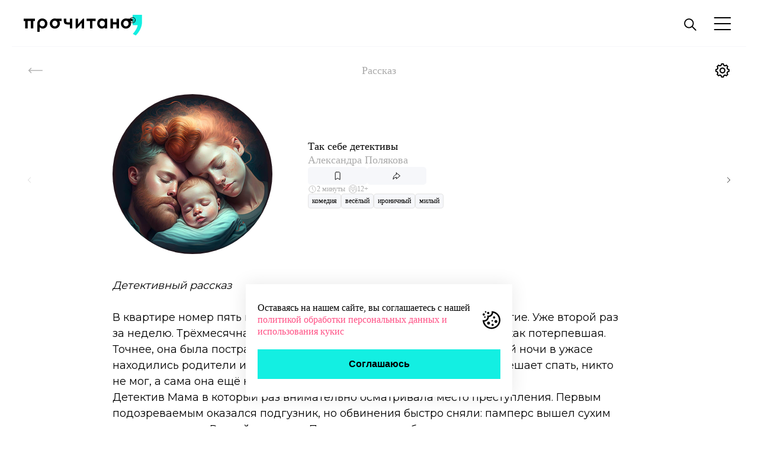

--- FILE ---
content_type: text/html; charset=UTF-8
request_url: https://prochitano.ru/rasskazi/tak-sebe-detektivy?otkuda=avtor&id=50
body_size: 7625
content:
<!doctype html>
<html lang="ru">
<head>
    <meta charset="UTF-8">
<meta name="viewport" content="width=device-width, user-scalable=no, initial-scale=1.0, maximum-scale=1.0, minimum-scale=1.0">
<meta http-equiv="X-UA-Compatible" content="ie=edge">
<meta name="csrf-token" content="wkorP0brNptNruntZXvutDsap8vE9zcsoJgctJIy">
<link rel="icon" type="image/x-icon" href="https://prochitano.ru/build/assets/favicon-7abe8479.ico">
<link rel="icon" type="image/png" href="https://prochitano.ru/build/assets/favicon-b07ec500.png"/>
<link rel="stylesheet" href="https://cdn.jsdelivr.net/npm/swiper@8/swiper-bundle.min.css"/>
<link rel="preconnect" href="https://fonts.googleapis.com">
<link rel="preconnect" href="https://fonts.gstatic.com" crossorigin>
<link rel="preconnect" href="https://fonts.googleapis.com">
<link rel="preconnect" href="https://fonts.gstatic.com" crossorigin>
<link href="https://fonts.googleapis.com/css2?family=Inter&family=Lora&family=Montserrat:wght@400;500;600;700;800&display=swap" rel="stylesheet">
    <title>Так себе детективы - prochitano.ru</title>
    <meta name="description"
          content="Александра Полякова комедия весёлый, ироничный, милый">
    <link rel="canonical" href="https://prochitano.ru/rasskazi/tak-sebe-detektivy"/>
    <meta property="og:title" content="Так себе детективы - prochitano.ru">
    <meta property="og:description"
          content="Александра Полякова комедия весёлый, ироничный, милый">
        <meta property="og:image" content="https://prochitano.ru/storage/images/content/tak-syebye-dyetyektivy.jpg">
    <meta property="og:type" content="article">
    <meta property="og:url" content="https://prochitano.ru/rasskazi/tak-sebe-detektivy">
    <meta property="og:locale" content="ru_RU">
    <meta property="og:site_name" content="Прочитано">
<link rel="preload" as="style" href="https://prochitano.ru/build/assets/style-3259fa41.css" /><link rel="stylesheet" href="https://prochitano.ru/build/assets/style-3259fa41.css" /><meta name="yandex-verification" content="36ec8a16d25c068a" />
<meta name="google-site-verification" content="H0tdtaXI7EVPUb5acOV3k0ZS4uVZmIyhRJ_SWQ08rBE" />
<style>
    .promo-banner {
        margin: 20px 0;
    }
</style></head>
<body class="body-preloader">
<div class="wrapper">
    <header class="container header">
    <a aria-label="Прочитано" href="/" class="logo scale header_logo">
        <img class="logo__img" src="https://prochitano.ru/build/assets/logo-d0afa466.svg" alt="">
    </a>
    <a href="/" class="logo scale header_logo">
        <div class="comma"></div>
    </a>
    <menu class="header__menu">
        <li class="menu__item">
                    </li>
        <li class="menu__item">
            <button aria-label="поиск" data-btn="search" class="header__search">
                <svg width="25" height="25" viewBox="0 0 20 20" fill="none" xmlns="http://www.w3.org/2000/svg">
                    <path d="M8.33333 14.1667C11.555 14.1667 14.1667 11.555 14.1667 8.33333C14.1667 5.11167 11.555 2.5 8.33333 2.5C5.11167 2.5 2.5 5.11167 2.5 8.33333C2.5 11.555 5.11167 14.1667 8.33333 14.1667Z"
                        stroke="black" stroke-width="1.5" stroke-linecap="round" stroke-linejoin="round"/>
                    <path d="M17.5 17.5L12.5 12.5" stroke="black" stroke-width="1.5" stroke-linecap="round"
                          stroke-linejoin="round"/>
                </svg>
            </button>
        </li>
        <li class="menu__item">
            <button aria-label="Открыть меню" data-btn="menu" class="header__button">
                <img alt="" class="button__img scale" src="https://prochitano.ru/build/assets/burger-c7ee784a.svg">
            </button>
        </li>
    </menu>
    <section  class="search container">
        <form action="" class="search__form">
            <label class="search__label">
                <input class="search__input">
                <button aria-label="Искать" type="submit" class="search__btn"></button>
            </label>

        </form>
    </section>
    <nav aria-hidden="true" class="menu">
    <section class="menu-container">
        <header class="menu-header">
            <button aria-label="Закрыть меню" data-btn="menu" class="header__btn scale exit"></button>
        </header>
        <ul class="menu-list">
                                        <li class="list__item none space login"><a href="https://prochitano.ru/avtorizatsiya" class="item__link hover-pink">Авторизация</a>
                    <div class="btn-containe ">
                        <a aria-label="Войти через Яндекс"
                           href="https://prochitano.ru/avtorizatsiya/vhod/yandex"
                           data-goal="vhod-yandex" class="login__btn scale yandex"></a>
                        <a aria-label="Войти через В Контакте"
                           href="https://prochitano.ru/avtorizatsiya/vhod/vkontakte"
                           data-goal="vhod-vk" class="login__btn scale vkontakte"></a>
                    </div>
                </li>
                        <li class="list__item gray"><a href="https://prochitano.ru/podborki">Подборки</a></li>
            <li class="list__item gray"><a href="https://prochitano.ru/rasskazi">Все рассказы</a></li>
            <li class="list__item gray"><a href="https://prochitano.ru/knizhnie-klubi">Книжным клубам</a></li>
            <li class="list__item gray"><a href="https://prochitano.ru/avtori">Авторы</a></li>
            <li class="list__item gray"><a href="https://sbornik.prochitano.ru/" target="_blank">Печатные сборники</a></li>
            <li class="list__item gray"><a href="https://prochitano.ru/partneri">Наши друзья</a></li>
            <li class="list__item gray"><a href="https://prochitano.ru/o-proekte">О проекте</a></li>

            <li class="list__item"><a href="https://prochitano.ru/uzhe-prochitano">Уже прочитано<span
                        class="item__span">0</span></a>
            </li>
            <li class="list__item"><a href="https://prochitano.ru/rasskazi?otkuda=filter&amp;zakladka=on">Буду
                    читать<span
                        class="item__span">0</span></a></li>
            <li class="list__item"><a href="https://prochitano.ru/avtori?zakladka=on">Любимые авторы<span
                        class="item__span">0</span></a></li>
            <li data-remove class="list__item"><a href="#">Подписаться</a></li>
            <li class="list__item none space">Мы в соцсетях
                <div class="social-container">
                    <a aria-label="Сообщество Прочитано В Контакте" class="social__link scale vkontakte"
                       href="https://vk.com/v_stile_prochitano"
                       target="_blank"></a>
                    <a aria-label="Канал Прочитано в Телеграме" class="social__link scale telegram"
                       href="https://t.me/v_stile_prochitano"
                       target="_blank"></a>
                </div>
            </li>
        </ul>
    </section>
</nav>
</header>

    
    

    <div class="preloader active index">
        <div class="round"></div>
    </div>
    
        <main class="main container overflow-x-hidden">
        <header class="main-header">
            <button aria-label="Назад" data-back class="main-header__button arrow-back"></button>
            <h2 class="main-header__header">Рассказ</h2>
            <button aria-label="Открыть настройки отображения рассказа" data-btn="aside-settings" class="main-header__button setting"></button>
        </header>
        <section data-edit class="story-slider">
            <button aria-label="Предыдущий рассказ" data-goal="strelka-pred" class="arrow-slider back-slide reverse"></button>
            <section class="swiper-wrapper">
                                    <article  data-id="tak-sebe-detektivy" class="swiper-slide story-content">
                        <header class="story-content__header">
                            <img class="content-logo"
                                 src="https://prochitano.ru/storage/images/content/tak-syebye-dyetyektivy.jpg"
                                 alt="Так себе детективы">
                            <article class="story-content__data">
                                <h3 class="data__title">Так себе детективы</h3>
                                <a href="https://prochitano.ru/avtori/aleksandra-polyakova"
                                   class="data__name">Александра Полякова</a>
                                <article class="data-btns">
                                    <button data-goal="zakladka" data-id="tak-sebe-detektivy"  aria-label="Добавить рассказ в список Буду читать"                                             data-btn="mark" class="mark hover-turquoise data__button"></button>
                                    <button aria-label="Поделиться" data-goal="podelitsya" data-btn="share" class="share hover-turquoise  data__button"></button>
                                    <nav class="share-nav" aria-hidden="true" data-nav="share-list">
                                        <button aria-label="Поделиться через В Контакте" data-share-value="vk" class="share__btn scale vkontakte"></button>
                                        <button aria-label="" data-share-value="whatsapp" class="share__btn scale whatsapp"></button>
                                        <button aria-label="поделиться в Телеграме" data-share-value="telegram" class="share__btn scale telegram"></button>
                                    </nav>
                                </article>
                                <article class="time-age__container">
                                    <span class="time-logo"></span>
                                    <data class="time-age time" value="PT0H10M">2 минуты</data>
                                    <span class="cat-logo"></span>
                                    <span class="time-age age">12+</span>
                                </article>
                                <nav class="item_content__tag-container">
                                                                            <a href="https://prochitano.ru/rasskazi?otkuda=filter&amp;zhanr%5B%5D=1" data-goal="zhanr[]" class="item_content__tag">комедия</a>
                                                                                                                <a href="https://prochitano.ru/rasskazi?otkuda=filter&amp;teg%5B%5D=2" data-goal="teg[]" class="item_content__tag">весёлый</a>
                                                                            <a href="https://prochitano.ru/rasskazi?otkuda=filter&amp;teg%5B%5D=4" data-goal="teg[]" class="item_content__tag">ироничный</a>
                                                                            <a href="https://prochitano.ru/rasskazi?otkuda=filter&amp;teg%5B%5D=25" data-goal="teg[]" class="item_content__tag">милый</a>
                                                                    </nav>
                            </article>

                        </header>
                        <section class="story-content__text">
                            <p><em>Детективный рассказ</em></p>
<p><br />В&nbsp;квартире номер пять по&nbsp;Ленинградской произошло вопиющее событие. Уже второй раз за&nbsp;неделю. Трёхмесячная девочка Соня не&nbsp;спала почти сутки и&nbsp;орала как потерпевшая. Точнее, она была пострадавшая, хоть и&nbsp;страдала не&nbsp;одна. От&nbsp;бессонной ночи в&nbsp;ужасе находились родители и&nbsp;все соседи, но&nbsp;толком сказать, что малышке мешает спать, никто не&nbsp;мог, а&nbsp;сама она ещё не&nbsp;умела.</p>
<p>Детектив Мама в&nbsp;который раз внимательно осматривала место преступления. Первым подозреваемым оказался подгузник, но&nbsp;обвинения быстро сняли: памперс вышел сухим из&nbsp;мокрого дела. Второй детектив, Папа, устало перебрав улики&nbsp;&mdash; слюни, плач и&nbsp;ужасное настроение&nbsp;&mdash; зацепки не&nbsp;нашёл.</p>
<p>&mdash;&nbsp;Может быть, она хочет кушать? &mdash;&nbsp;растерянно спросил он&nbsp;у&nbsp;Мамы.</p>
<p>&mdash;&nbsp;Исключено. Ела полчаса назад. По&nbsp;расписанию. Норму,&nbsp;&mdash; отчеканила не&nbsp;менее уставшая Мама.</p>
<p>&mdash;&nbsp;Газики? Колики? &mdash;&nbsp;продолжал отец.</p>
<p>&mdash;&nbsp;Мягкий животик&nbsp;&mdash; свидетель, что они не&nbsp;при делах.</p>
<p>&mdash;&nbsp;Так, давай попробуем снова опросить пострадавшую,&nbsp;&mdash; предложил от&nbsp;безысходности Папа. &mdash;&nbsp;Гражданочка, что произошло, чего голосим?</p>
<p>&mdash;&nbsp;А-а-а! &mdash;&nbsp;орала девочка Соня.</p>
<p>&mdash;&nbsp;Это&nbsp;&mdash; глухарь,&nbsp;&mdash; пожал плечами детектив Папа.</p>
<p>&mdash; Наша служба и опасна, и трудна, и на первый взгляд как будто не видна, если кто-то кое-где у нас порой сладко спать не хочет...</p>
<p>&mdash;&nbsp;Детектив Мама! Отставить петь песни дочери! Лучше проверьте температуру,&nbsp;&mdash; предложил второй детектив.</p>
<p>&mdash;&nbsp;У&nbsp;температуры железное алиби: её&nbsp;нет на&nbsp;месте преступления, товарищ муж! &mdash;&nbsp;убирая градусник от&nbsp;орущей дочери, сообщила мама.</p>
<p>&mdash;&nbsp;А&nbsp;потницы или аллергии?</p>
<p>&mdash;&nbsp;Нет, проверила два раза всё тело&nbsp;&mdash; чистенько!</p>
<p>Ничего не&nbsp;помогало успокоить ребёнка: ни&nbsp;погремушки, ни&nbsp;любимый игрушечный жираф Йося, ни&nbsp;пустышка,&nbsp;&mdash; всё летело на&nbsp;пол под неумолкающий вой. Расследование зашло в&nbsp;тупик. Под утро оба детектива вырубились около кроватки пострадавшей, которая устала орать и&nbsp;решила поспать.</p>
<p>А&nbsp;во&nbsp;рту у&nbsp;неё лез первый молочный зуб, и&nbsp;чихать он&nbsp;хотел, что приличные зубы приходят к&nbsp;пяти месяцам. Вот такой вот преступник-диверсант. На&nbsp;чистую воду его вывели, кстати, днём позже.</p>
                        </section>
                        <section class="story-content__buttons">
                            <button data-goal="prochitano" data-btn="read" data-id="tak-sebe-detektivy" class="btn btn__turquoise">
                                Прочитано
                            </button>
                            <button data-goal="chitat-dalshe" data-btn="next" class="btn">
                                Читать следующий
                            </button>
                                                    </section>
                    </article>
                            </section>
            <button aria-label="Следующий рассказ" data-goal="strelka-sled" class="arrow-slider next-slide"></button>
        </section>
    </main>
    
    <aside class="story-settings" aria-labelledby="story_settings_title" aria-modal="true" aria-hidden="true">
    
    <menu class="settings__menu mobile-swipe">
        <li class="menu-header">
            <button aria-label="Закрыть настройки отображения рассказа" data-btn="settings"
                    class="header__btn scale exit"></button>
        </li>
        <li class="menu__list">
            <span id="story_settings_title">
            Цвет фона
            </span>
            <article class="list__article">
                <label class="article__label">
                    <input class="article__input" checked value="FFFFFF" name="bg-color" type="radio">
                    <div aria-label="Цвет фона: белый" class="input__value__bg">Aa</div>
                </label>
                <label class="article__label">
                    <input class="article__input" value="2F0601" name="bg-color" type="radio">
                    <div aria-label="Цвет фона: черный" class="input__value__bg black">Aa</div>
                </label>
                <label class="article__label">
                    <input class="article__input" value="F7F2E5" name="bg-color" type="radio">
                    <div aria-label="Цвет фона: бежевый" class="input__value__bg sand">Aa</div>
                </label>
                <label class="article__label">
                    <input class="article__input" value="F6F7FA" name="bg-color" type="radio">
                    <div aria-label="Цвет фона: светло-серый" class="input__value__bg gray">Aa</div>
                </label>
            </article>
        </li>
        <li class="menu__list">
            Шрифт
            <article class="list__article" for="">
                <label class="article__label">
                    <input class="article__input" checked value="Montserrat" name="font-style" type="radio">
                    <div aria-label="Шрифт Монсерат: без засечек, широкий шрифт" class="input__value__fs">Montserrat</div>
                </label>
                <label class="article__label">
                    <input class="article__input" value="Inter" name="font-style" type="radio">
                    <div aria-label="Шрифт Интер: без засечек, узкий" class="input__value__fs inter">Inter</div>
                </label>
                <label class="article__label">
                    <input class="article__input" value="Lora" name="font-style" type="radio">
                    <div aria-label="Шрифт Лора: с засечками" class="input__value__fs lora">Lora</div>
                </label>
            </article>
        </li>
        <li class="menu__list">
            Размер
            <article class="list__article" >
                <button aria-label="Уменьшить размер шрифта" class="button__fs" type="button" value="-" name="font-size">Aa-</button>
                <button aria-label="Увеличить размер шрифта" class="button__fs" type="button" value="+" name="font-size">Aa+</button>
            </article>
        </li>
    </menu>

</aside>    <footer class="footer">
    <section class="container footer__section">
        <article class="footer_logo-container">
            <a href="/" class="logo footer_logo">
                <img class="logo__img scale" src="https://prochitano.ru/build/assets/logo-d0afa466.svg" alt="">
            </a>
        </article>
        <nav class="footer__navigation ">
            <a aria-label="Сообщество Прочитано В Контакте" class="footer__navigation-link vkontakte"
               href="https://vk.com/v_stile_prochitano"
               target="_blank"></a>
            <a aria-label="Канал Прочитано в Телеграме" class="footer__navigation-link tg"
               href="https://t.me/v_stile_prochitano" target="_blank"></a>
        </nav>
        <menu class="footer__menu">
            <li class="menu__item"><a class="item__link" href="https://prochitano.ru/o-proekte">О проекте</a></li>
            <li class="menu__item"><a class="item__link" href="https://prochitano.ru/napisat-komande">Написать команде</a></li>
            <li class="menu__item"><a class="item__link" href="https://prochitano.ru/avtori">Авторы</a></li>
            <li class="menu__item"><a class="item__link" href="https://prochitano.ru/avtoram">Прислать текст</a></li>
            <li class="menu__item"><a class="item__link" href="https://prochitano.ru/knizhnie-klubi">Книжным клубам</a></li>
            
            <li class="menu__item"><a class="item__link" href="https://prochitano.ru/partneram">Стать партнёром</a></li>
        </menu>
        <article class="footer__copyright">
                <span class="footer__copyright-span">&copy; 2022-2026. Индивидуальный предприниматель Тарасова Анастасия Сергеевна. Все права защищены. «Прочитано» - зарегистрированный товарный знак.
                <a class="copyright-link" href="https://prochitano.ru/pravovaya-informatsiya">Правовая информация</a></span>
        </article>
        <article class="footer__bigtext">
            <p>
                Сайт может содержать информацию, запрещенную для распространения среди детей (18+) – следите за
                возрастной маркировкой.
            </p>
            <p>
                Все материалы, содержащиеся на данном сайте, включая тексты, программное обеспечение, изображения,
                иллюстрации, дизайн, фотографии, видеофайлы, музыка, звуки, товарные знаки и знаки обслуживания,
                логотипы и другие объекты являются охраняемыми объектами интеллектуальной собственности,
                исключительные права на использование которых принадлежат правообладателям.
            </p>
            <p>
                Запрещается полное или частичное копирование и распространение (в том числе, путем воспроизведения и размещения на других сайтах и ресурсах в Интернете) в любой форме материалов сайта без ссылки на сайт prochitano.ru.
            </p>
        </article>
    </section>
</footer>


    <section class="cookie active">
        <p class="cookie__content">
            Оставаясь на нашем сайте, вы соглашаетесь с нашей <a href="/politika-obrabotki" class="cookie__link"> политикой обработки персональных данных и использования кукис</a>
        </p>
        <button class="cookie__btn">Соглашаюсь</button>
    </section>

    <div class="modal">
            <section class="popup warning mobile-swipe" aria-hidden="true">
    <button aria-label="Мне нет восемнадцати" class="exit scale"></button>
    <h3 class="title">Внимание</h3>
    <p class="content">Данный рассказ предназначен только для лиц, достигших 18 лет.</p>
    <button data-age='true' class="age__btn">Мне есть 18</button>
    <button data-age='false' class="age__btn">Мне нет 18</button>
</section>
    <section role="dialog" aria-labelledby="raiting_popup_title" aria-modal="true" aria-hidden="true" class="popup rating mobile-swipe">
    <button aria-label="Закрыть окно оценки рассказа" data-exit="rating" class="exit scale"></button>
    <h3 id="raiting_popup_title" class="title">Вам понравился этот рассказ?</h3>
    <article class="rating-buttons">
        <button aria-label="Оценка: рассказ не понравился" data-goal="otsenka-ploho" value="-1" data-btn="rating" class="rating__btn bad"></button>
        <button aria-label="Оценка: рассказ ни хорош, ни плох" data-goal="otsenka-sredne" value="0" data-btn="rating" class="rating__btn good"></button>
        <button aria-label="Оценка: рассказ понравился" data-goal="otsenka-horosho" value="1" data-btn="rating" class="rating__btn great"></button>
    </article>
    <button data-goal="otsenka-ne-skazhu" value="" data-btn="rating" class="rating-without content">
        Не скажу
    </button>
</section>    </div>



    <link rel="modulepreload" href="https://prochitano.ru/build/assets/app-95d31c1d.js" /><script type="module" src="https://prochitano.ru/build/assets/app-95d31c1d.js"></script>
</div>

<!-- Yandex.Metrika counter -->
    <script type="text/javascript">
        (function (m, e, t, r, i, k, a) {
            m[i] = m[i] || function () {
                (m[i].a = m[i].a || []).push(arguments)
            };
            m[i].l = 1 * new Date();
            for (var j = 0; j < document.scripts.length; j++) {
                if (document.scripts[j].src === r) {
                    return;
                }
            }
            k = e.createElement(t), a = e.getElementsByTagName(t)[0], k.async = 1, k.src = r, a.parentNode.insertBefore(
                k, a)
        })
        (window, document, "script", "https://mc.yandex.ru/metrika/tag.js", "ym");

        ym(91148368, "init", {
            clickmap: true,
            trackLinks: true,
            accurateTrackBounce: true,
            webvisor: true
        });
    </script>
    <noscript>
        <div><img src="https://mc.yandex.ru/watch/91148368" style="position:absolute; left:-9999px;" alt=""/></div>
    </noscript>
    <!-- /Yandex.Metrika counter -->

    <!-- Top.Mail.Ru counter -->
    <script type="text/javascript">
    var _tmr = window._tmr || (window._tmr = []);
    _tmr.push({id: "3672622", type: "pageView", start: (new Date()).getTime()});
    (function (d, w, id) {
    if (d.getElementById(id)) return;
    var ts = d.createElement("script"); ts.type = "text/javascript"; ts.async = true; ts.id = id;
    ts.src = "https://top-fwz1.mail.ru/js/code.js";
    var f = function () {var s = d.getElementsByTagName("script")[0]; s.parentNode.insertBefore(ts, s);};
    if (w.opera == "[object Opera]") { d.addEventListener("DOMContentLoaded", f, false); } else { f(); }
    })(document, window, "tmr-code");
    </script>
    <noscript><div><img src="https://top-fwz1.mail.ru/counter?id=3672622;js=na" style="position:absolute;left:-9999px;" alt="Top.Mail.Ru" /></div></noscript>
    <!-- /Top.Mail.Ru counter -->
</body>
</html>


--- FILE ---
content_type: image/svg+xml
request_url: https://prochitano.ru/build/assets/whatsapp-12e2b2e6.svg
body_size: 1140
content:
<svg width="30" height="30" viewBox="0 0 30 30" fill="none" xmlns="http://www.w3.org/2000/svg">
<path d="M15 2.5C21.8875 2.5 27.5 8.1125 27.5 15C27.5 21.8875 21.8875 27.5 15 27.5C8.1125 27.5 2.5 21.8875 2.5 15C2.5 8.1125 8.1125 2.5 15 2.5ZM15 0C6.7125 0 0 6.7125 0 15C0 23.2875 6.7125 30 15 30C23.2875 30 30 23.2875 30 15C30 6.7125 23.2875 0 15 0Z" fill="black"/>
<path d="M7.53343 23C7.39281 23 7.25574 22.9444 7.15423 22.8416C7.02018 22.7061 6.96863 22.5095 7.01894 22.3257L8.01147 18.7019C7.39085 17.5513 7.06338 16.2567 7.06214 14.9426C7.06214 14.9392 7.06214 14.9358 7.06214 14.9324C7.06374 10.5586 10.6237 7 14.9978 7C17.1194 7.00089 19.1128 7.8272 20.6111 9.3264C22.1094 10.8261 22.934 12.8192 22.9334 14.9388C22.9315 19.3131 19.3718 22.8718 14.998 22.8718C13.7436 22.8715 12.5027 22.5726 11.3921 22.0062L7.66854 22.9826C7.62392 22.9943 7.57841 23 7.53343 23ZM11.4573 20.9045C11.5459 20.9045 11.6337 20.9266 11.7126 20.9696C12.7146 21.5159 13.8495 21.8048 14.9948 21.8052C18.7837 21.8052 21.8652 18.7248 21.8666 14.9385C21.8673 13.1038 21.1533 11.3785 19.8564 10.0804C18.5597 8.78258 16.8342 8.06738 14.9976 8.06667C11.2148 8.06667 8.13521 11.1419 8.12881 14.9237C8.12881 14.9269 8.12881 14.93 8.12881 14.9332C8.12845 16.1392 8.44543 17.3262 9.04543 18.3659C9.11672 18.4892 9.13556 18.6361 9.09787 18.7735L8.29183 21.7164L11.3222 20.9218C11.3667 20.9102 11.412 20.9045 11.4573 20.9045Z" fill="black" stroke="black" stroke-width="0.2"/>
<path d="M13.1476 11.8391C13.0091 11.531 12.8632 11.5249 12.7314 11.5194C12.6235 11.5148 12.5002 11.5151 12.377 11.5151C12.2536 11.5151 12.0532 11.5614 11.8838 11.7464C11.7142 11.9315 11.2363 12.379 11.2363 13.2888C11.2363 14.1989 11.8993 15.0782 11.9915 15.2017C12.084 15.3251 13.2712 17.2522 15.1508 17.9934C16.7133 18.6095 17.0312 18.4869 17.3704 18.4561C17.7094 18.4254 18.4646 18.0088 18.6187 17.577C18.7729 17.1452 18.7729 16.7751 18.7266 16.6977C18.6804 16.6206 18.557 16.5743 18.3721 16.4819C18.1871 16.3895 17.2779 15.942 17.1083 15.8801C16.9387 15.8184 16.8154 15.7877 16.6922 15.9729C16.5688 16.1578 16.2146 16.5743 16.1067 16.6977C15.9988 16.8213 15.8909 16.8367 15.706 16.7443C15.521 16.6515 14.9252 16.4563 14.2186 15.8264C13.6687 15.3361 13.2975 14.7308 13.1896 14.5455C13.0817 14.3607 13.178 14.2604 13.2708 14.1681C13.3538 14.0853 13.4559 13.9521 13.5483 13.8442C13.6406 13.7361 13.6714 13.6591 13.733 13.5358C13.7947 13.4124 13.764 13.3043 13.7178 13.2119C13.6714 13.1194 13.3119 12.2047 13.1476 11.8391Z" fill="black" stroke="black" stroke-width="0.2"/>
</svg>


--- FILE ---
content_type: image/svg+xml
request_url: https://prochitano.ru/build/assets/cookie-0eec9fec.svg
body_size: 800
content:
<svg width="30" height="31" viewBox="0 0 30 31" fill="none" xmlns="http://www.w3.org/2000/svg">
<path fill-rule="evenodd" clip-rule="evenodd" d="M30 15.6875C29.9375 20.475 27.6375 24.7125 24.1125 27.4125C21.625 29.325 18.5 30.475 15.1125 30.5C7.0375 30.575 0.05 24.1125 0 15.5C4.9625 16.8375 9.6 13.0125 7.5 8C13.3375 8.8125 16.075 5.0125 15.1 0.5C23.5 0.575 30.1 7.425 30 15.6875ZM10.525 10.5375C10.45 14.775 7.025 17.875 2.8 18.25C4.0625 23.8625 9.0625 28.0125 15 28.0125C21.575 28.0125 26.975 22.925 27.4625 16.475C27.925 10.45 24.0125 4.775 17.7125 3.3125C17.3625 6.95 14.7375 10.0125 10.525 10.55V10.5375ZM16.875 21.75C17.9125 21.75 18.75 22.5875 18.75 23.625C18.75 24.6625 17.9125 25.5 16.875 25.5C15.8375 25.5 15 24.6625 15 23.625C15 22.5875 15.8375 21.75 16.875 21.75ZM10 18.1875C11.375 18.1875 12.5 19.3125 12.5 20.6875C12.5 22.0625 11.375 23.1875 10 23.1875C8.625 23.1875 7.5 22.0625 7.5 20.6875C7.5 19.3125 8.625 18.1875 10 18.1875ZM22.5 15.5C23.875 15.5 25 16.625 25 18C25 19.375 23.875 20.5 22.5 20.5C21.125 20.5 20 19.375 20 18C20 16.625 21.125 15.5 22.5 15.5ZM16.25 15.5C16.9375 15.5 17.5 16.0625 17.5 16.75C17.5 17.4375 16.9375 18 16.25 18C15.5625 18 15 17.4375 15 16.75C15 16.0625 15.5625 15.5 16.25 15.5ZM19.375 9.25C20.4125 9.25 21.25 10.0875 21.25 11.125C21.25 12.1625 20.4125 13 19.375 13C18.3375 13 17.5 12.1625 17.5 11.125C17.5 10.0875 18.3375 9.25 19.375 9.25ZM3.75 9.25C4.4375 9.25 5 9.8125 5 10.5C5 11.1875 4.4375 11.75 3.75 11.75C3.0625 11.75 2.5 11.1875 2.5 10.5C2.5 9.8125 3.0625 9.25 3.75 9.25ZM1.875 4.25C2.9125 4.25 3.75 5.0875 3.75 6.125C3.75 7.1625 2.9125 8 1.875 8C0.8375 8 0 7.1625 0 6.125C0 5.0875 0.8375 4.25 1.875 4.25ZM9.375 1.75C10.4125 1.75 11.25 2.5875 11.25 3.625C11.25 4.6625 10.4125 5.5 9.375 5.5C8.3375 5.5 7.5 4.6625 7.5 3.625C7.5 2.5875 8.3375 1.75 9.375 1.75ZM5 0.5C5.6875 0.5 6.25 1.0625 6.25 1.75C6.25 2.4375 5.6875 3 5 3C4.3125 3 3.75 2.4375 3.75 1.75C3.75 1.0625 4.3125 0.5 5 0.5Z" fill="black"/>
</svg>


--- FILE ---
content_type: image/svg+xml
request_url: https://prochitano.ru/build/assets/sixth-553feee8.svg
body_size: 546
content:
<svg width="18" height="18" viewBox="0 0 18 18" fill="none" xmlns="http://www.w3.org/2000/svg">
<path d="M14.6715 8.49L13.842 8.886C14.2305 9.6795 14.0887 10.7662 13.5007 11.4233L14.2087 12C15.0337 11.0887 15.258 9.61725 14.6715 8.49ZM3.792 12L4.5 11.4233C3.912 10.7662 3.77025 9.67875 4.15875 8.886L3.3285 8.49C2.742 9.61725 2.96625 11.0887 3.792 12ZM9 1.5C13.1355 1.5 16.5 4.8645 16.5 9C16.5 13.1355 13.1355 16.5 9 16.5C4.8645 16.5 1.5 13.1355 1.5 9C1.5 4.8645 4.8645 1.5 9 1.5ZM9 0C4.02975 0 0 4.02975 0 9C0 13.9703 4.02975 18 9 18C13.9703 18 18 13.9703 18 9C18 4.02975 13.9703 0 9 0ZM12.7507 11.4023L12.4042 10.9672C11.457 11.5815 10.392 11.9482 9.00075 11.9482C7.6095 11.9482 6.5445 11.5815 5.59725 10.9672L5.25075 11.4023C5.949 12.273 7.28325 13.5 9.00075 13.5C10.7183 13.5 12.0525 12.273 12.7507 11.4023ZM6.375 6C5.754 6 5.25 6.50325 5.25 7.125C5.25 7.74675 5.754 8.25 6.375 8.25C6.996 8.25 7.5 7.74675 7.5 7.125C7.5 6.50325 6.996 6 6.375 6ZM11.625 6C11.004 6 10.5 6.50325 10.5 7.125C10.5 7.74675 11.004 8.25 11.625 8.25C12.246 8.25 12.75 7.74675 12.75 7.125C12.75 6.50325 12.246 6 11.625 6Z" fill="black"/>
</svg>


--- FILE ---
content_type: image/svg+xml
request_url: https://prochitano.ru/build/assets/share-b8d93a7c.svg
body_size: 328
content:
<svg width="20" height="20" viewBox="0 0 20 20" fill="none" xmlns="http://www.w3.org/2000/svg">
<g clip-path="url(#clip0_279_16079)">
<path d="M9.27083 5L15.5 10.0312L9.27083 15.0625V12.1875C6.875 12.4271 4.83854 14.224 4 15.7812C4 10.8698 6.39583 8.59375 9.27083 7.875V5Z" stroke="black" stroke-miterlimit="10" stroke-linecap="round" stroke-linejoin="round"/>
</g>
<defs>
<clipPath id="clip0_279_16079">
<rect width="20" height="20" fill="white"/>
</clipPath>
</defs>
</svg>


--- FILE ---
content_type: image/svg+xml
request_url: https://prochitano.ru/build/assets/comma-975e574b.svg
body_size: 336
content:
<svg width="101" height="220" viewBox="0 0 101 220" fill="none" xmlns="http://www.w3.org/2000/svg">
<path d="M0.125 0V110.004H53.3551C51.7855 119.459 49.0967 128.518 45.2671 137.166C39.0393 151.554 31.7797 164.393 23.4736 175.692C15.1748 186.738 7.90786 195.855 1.68012 203.049L33.1967 220C40.718 213.065 49.6708 202.53 60.048 188.409C70.6867 174.28 80.0247 157.199 88.0619 137.166C96.1064 117.133 100.125 94.9101 100.125 70.5129V0H0.125Z" fill="#13EFE2"/>
</svg>
